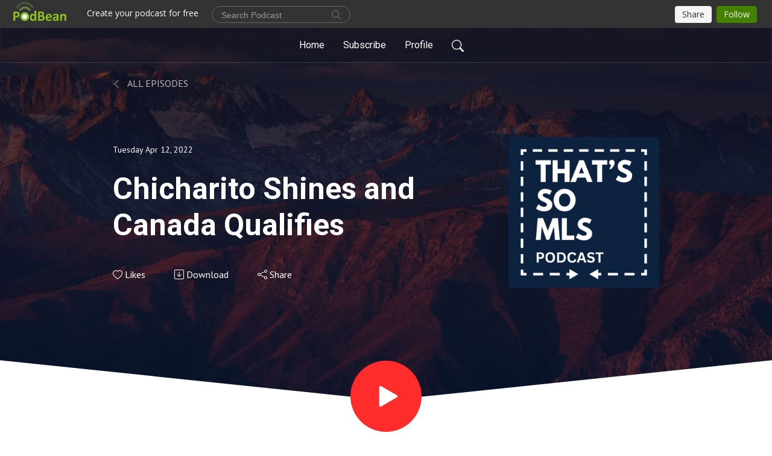

--- FILE ---
content_type: application/javascript
request_url: https://pbcdn1.podbean.com/fs1/user-site-dist/assets/error.fb33f3a2.js
body_size: 2338
content:
import{_ as r,a as e,c as o,b as t}from"./HomeHeader.500f78d5.js";import{p as a,k as n,l as s,j as c,F as i,t as l,b as d,r as p,_ as m,H as v}from"./vendor.7a484e8a.js";import{u,b as g}from"./index.1ad62341.js";const h={name:"IconError"},f={t:"1628646485780",class:"icon",fill:"currentColor",viewBox:"0 0 1564 1024",version:"1.1",xmlns:"http://www.w3.org/2000/svg","p-id":"12387",width:"256",height:"256"},x=[s("path",{d:"M157.211281 698.258565h21.050626a10.419786 10.419786 0 0 1 10.216549 10.419786c0 5.75316-4.48684 10.419786-10.216549 10.419786h-21.050626v21.050626a10.419786 10.419786 0 0 1-10.419787 10.21655 10.255634 10.255634 0 0 1-10.427603-10.21655v-21.050626H115.321082a10.419786 10.419786 0 0 1-10.208733-10.419786c0-5.75316 4.479023-10.419786 10.208733-10.419786h21.050626v-21.050626a10.419786 10.419786 0 0 1 10.427603-10.21655c5.745344 0 10.419786 4.479023 10.419786 10.21655v21.050626z m1375.66974-83.373924v-21.050626a10.255634 10.255634 0 0 0-10.419786-10.216549c-5.674992 0-10.318168 4.53374-10.427603 10.216549v21.050626h-21.050626a10.255634 10.255634 0 0 0-10.208733 10.419786c0 5.589008 4.580641 10.419786 10.208733 10.419787h21.050626v21.050626c0 5.737527 4.674443 10.21655 10.427603 10.216549 5.674992 0 10.302534-4.53374 10.419786-10.216549v-21.050626h21.050626c5.72971 0 10.21655-4.666626 10.21655-10.419787 0-5.674992-4.541557-10.310351-10.21655-10.419786h-21.050626z m-757.205008 343.915481H250.942456a20.761405 20.761405 0 0 1-20.784855-20.839572 20.902107 20.902107 0 0 1 20.784855-20.84739h94.528489a82.834565 82.834565 0 0 1-11.092031-41.585343V270.859725A83.311389 83.311389 0 0 1 417.838823 187.603053h62.448366v-20.949007a83.311389 83.311389 0 0 1 83.452092-83.272306h500.079389a83.272305 83.272305 0 0 1 83.459908 83.272306v604.668091c0 15.148947-4.049099 29.344244-11.115481 41.585344h115.305527a20.800489 20.800489 0 0 1 20.87084 20.839572 20.808305 20.808305 0 0 1-20.847389 20.84739h-250.121771v20.949007c0 15.148947-4.041282 29.344244-11.107665 41.585344H1001.432838a20.769221 20.769221 0 0 1 20.777038 20.839572 20.902107 20.902107 0 0 1-20.784855 20.839573h-109.653985a41.56971 41.56971 0 0 1-6.401954 50.754443 41.585344 41.585344 0 0 1-58.938626 0l-50.762259-50.754443z m76.205924-41.686962h66.286412c22.926656 0 41.514992-18.549252 41.514993-41.78858V269.882626c0-22.512366-18.009893-40.600427-40.225222-40.600428h-503.167023c-22.215328 0-40.225221 18.174046-40.225221 40.600428v605.441954c0 23.075176 18.760305 41.78858 41.499359 41.78858h316.408183l-10.716824-10.732458a41.600977 41.600977 0 0 1-10.841894-40.295572l-19.67487-19.698321c-61.307115 45.64226-147.43255 36.25429-197.467847-21.519633-50.035298-57.766107-47.025832-144.36055 6.894412-198.523115 54.092214-54.279817 140.952427-57.469069 198.87487-7.300885 57.922443 50.160366 67.16971 136.590656 21.175695 197.87432l19.698321 19.698321a41.538443 41.538443 0 0 1 40.287755 10.818443l69.678901 69.6789z m149.488367-104.213496h62.721954a41.710412 41.710412 0 0 0 41.499358-41.686962V166.747847c0-23.090809-18.596153-41.686962-41.507175-41.686962H563.457876a41.710412 41.710412 0 0 0-41.475908 41.686962v20.84739h395.936244a83.272305 83.272305 0 0 1 83.459908 83.264488v542.039939zM266.638578 46.900763h31.056122c8.754809 0 15.844641 6.941313 15.844642 15.633588 0 8.621924-7.089832 15.633588-15.844642 15.633588h-31.056122v31.048305c0 8.754809-6.941313 15.844641-15.633587 15.844641a15.735206 15.735206 0 0 1-15.633588-15.844641V78.167939h-31.056122A15.696122 15.696122 0 0 1 188.486273 62.534351c0-8.621924 7.082015-15.633588 15.836824-15.633588h31.056123V15.852458c0-8.754809 6.941313-15.844641 15.633587-15.844641 8.62974 0 15.633588 7.089832 15.633588 15.844641V46.900763zM21.722792 937.96055a20.902107 20.902107 0 0 1 20.784855-20.84739H167.693601a20.769221 20.769221 0 0 1 20.784855 20.84739 20.902107 20.902107 0 0 1-20.784855 20.839572H42.507647a20.761405 20.761405 0 0 1-20.784855-20.839572z m657.322015-134.738077A104.22913 104.22913 0 0 0 531.643525 655.829008c-40.709863 40.702046-40.709863 106.699237 0 147.401282 40.702046 40.709863 106.699237 40.709863 147.401282 0zM459.4398 312.656122a20.847389 20.847389 0 0 1 20.823939-20.847389H709.553754a20.847389 20.847389 0 0 1 0 41.686962H480.287189a20.784855 20.784855 0 0 1-20.847389-20.839573z m0 104.213496a20.777038 20.777038 0 0 1 20.69887-20.839572h333.784916a20.730137 20.730137 0 0 1 20.69887 20.839572 20.777038 20.777038 0 0 1-20.69887 20.84739H480.13867a20.714504 20.714504 0 0 1-20.69887-20.84739z m0 104.221313a20.816122 20.816122 0 0 1 20.800488-20.847389H626.226731a20.777038 20.777038 0 0 1 20.808305 20.847389A20.816122 20.816122 0 0 1 626.226731 541.930504H480.240288a20.761405 20.761405 0 0 1-20.800488-20.839573zM63.417571 396.022229a62.534351 62.534351 0 1 1 0-125.053069 62.534351 62.534351 0 0 1 0 125.060886z m0-31.267176a31.267176 31.267176 0 1 0 0-62.526534 31.267176 31.267176 0 0 0 0 62.534351z m1292.295816-93.785893a62.534351 62.534351 0 1 1 0-125.068702 62.534351 62.534351 0 0 1 0 125.068702z m0-31.267175a31.267176 31.267176 0 1 0 0.007817-62.534351 31.267176 31.267176 0 0 0-0.007817 62.534351z","p-id":"12388"},null,-1)];h.render=function(r,e,o,t,s,c){return a(),n("svg",f,x)};var y=c({components:{NavigationContainer:r,FooterContainer:e},props:{error:{type:String,required:!0}}});const z={class:"theme-elegant error-page d-flex flex-column h-100"},C={class:"error-content text-center py-5 my-5"},H={class:"error-text"};y.render=function(o,t,c,d,p,m){const v=r,u=h,g=e;return a(),n("div",z,[i(v),s("div",C,[i(u),s("p",H,l(o.error),1)]),i(g)])};var b=c({components:{NavigationContainer:r,FooterContainer:e},props:{error:{type:String,required:!0}}});const w={class:"theme-waves error-page d-flex flex-column h-100"},F={class:"error-content text-center py-5 my-5"},I={class:"error-text"};b.render=function(o,t,c,d,p,m){const v=r,u=h,g=e;return a(),n("div",w,[i(v),s("div",F,[i(u),s("p",I,l(o.error),1)]),i(g)])};var V=c({components:{NavigationContainer:r,FooterContainer:e},props:{error:{type:String,required:!0}}});const k={class:"theme-double-tree error-page d-flex flex-column h-100"},q={class:"error-content text-center py-5 my-5"},N={class:"error-text"};V.render=function(o,t,c,d,p,m){const v=r,u=h,g=e;return a(),n("div",k,[i(v),s("div",q,[i(u),s("p",N,l(o.error),1)]),i(g)])};var S=c({components:{NavigationContainer:r,FooterContainer:e},props:{error:{type:String,required:!0}}});const M={class:"theme-focuspod error-page d-flex flex-column h-100"},j={class:"error-content text-center py-5 my-5"},A={class:"error-text"};S.render=function(o,t,c,d,p,m){const v=r,u=h,g=e;return a(),n("div",M,[i(v),s("div",j,[i(u),s("p",A,l(o.error),1)]),i(g)])};var B=c({components:{NavigationContainer:r,FooterContainer:e},props:{error:{type:String,required:!0}}});const _={class:"theme-playlist2 error-page d-flex flex-column h-100"},D={class:"error-content text-center py-5 my-5"},E={class:"error-text"};B.render=function(o,t,c,d,p,m){const v=r,u=h,g=e;return a(),n("div",_,[i(v),s("div",D,[i(u),s("p",E,l(o.error),1)]),i(g)])};var T=c({components:{NavigationContainer:r,FooterContainer:e},props:{error:{type:String,required:!0}}});const W={class:"theme-podisc error-page d-flex flex-column h-100"},G={class:"error-content text-center py-5 my-5"},J={class:"error-text"};T.render=function(o,t,c,d,p,m){const v=r,u=h,g=e;return a(),n("div",W,[i(v),s("div",G,[i(u),s("p",J,l(o.error),1)]),i(g)])};var K=c({components:{HomeHeader:o,NavigationContainer:r,FooterContainer:e},props:{error:{type:String,required:!0}},setup(){const r=u();return{baseInfo:d((()=>r.state.baseInfo)),backgroundImage:d((()=>{let e=r.getters.getCustomizeFieldValue("BackgroundImage"),o=r.getters.getCustomizeFieldValue("BackgroundImageForMobile");return g(r.state.windowWidth<768&&o?o:e)}))}}});const L={class:"theme-frontrow3 error-page d-flex flex-column h-100 navigation-transparent"},O={class:"container"},P={class:"row"},Q={class:"col-12 col-lg-3 col-xl-2"},R={class:"col-12 col-lg-9 col-xl-10"},U={class:"error-content text-center my-5"},X={class:"error-text"};K.render=function(o,c,d,u,g,f){const x=r,y=p("home-header"),z=t,C=h,H=e,b=m("scrolled");return v((a(),n("div",L,[i(x),i(y,{title:o.baseInfo.podcastTitle,description:o.baseInfo.podcastDescription,backgroundImage:o.backgroundImage},null,8,["title","description","backgroundImage"]),s("div",O,[s("div",P,[s("div",Q,[i(z)]),s("div",R,[s("div",U,[i(C),s("p",X,l(o.error),1)])])])]),i(H)],512)),[[b]])};export{y as _,b as a,V as b,B as c,S as d,T as e,K as f};
